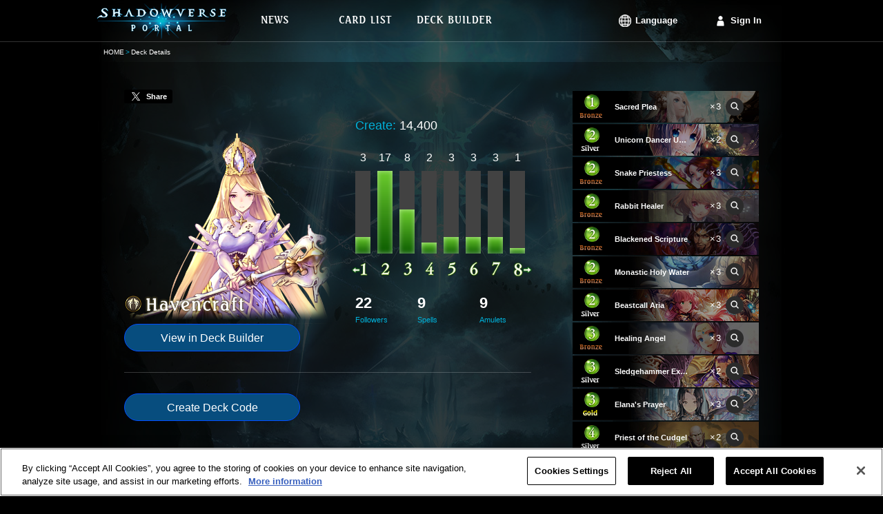

--- FILE ---
content_type: application/javascript
request_url: https://shadowverse-portal.com/public/assets/js/common/index.js?202601200056
body_size: 20053
content:
!function(e){function a(i){if(l[i])return l[i].exports;var r=l[i]={i:i,l:!1,exports:{}};return e[i].call(r.exports,r,r.exports,a),r.l=!0,r.exports}var l={};a.m=e,a.c=l,a.d=function(e,l,i){a.o(e,l)||Object.defineProperty(e,l,{configurable:!1,enumerable:!0,get:i})},a.n=function(e){var l=e&&e.__esModule?function(){return e.default}:function(){return e};return a.d(l,"a",l),l},a.o=function(e,a){return Object.prototype.hasOwnProperty.call(e,a)},a.p="",a(a.s=174)}({0:function(e,a,l){(function(i){function r(){return!("undefined"==typeof window||!window.process||"renderer"!==window.process.type)||("undefined"==typeof navigator||!navigator.userAgent||!navigator.userAgent.toLowerCase().match(/(edge|trident)\/(\d+)/))&&("undefined"!=typeof document&&document.documentElement&&document.documentElement.style&&document.documentElement.style.WebkitAppearance||"undefined"!=typeof window&&window.console&&(window.console.firebug||window.console.exception&&window.console.table)||"undefined"!=typeof navigator&&navigator.userAgent&&navigator.userAgent.toLowerCase().match(/firefox\/(\d+)/)&&parseInt(RegExp.$1,10)>=31||"undefined"!=typeof navigator&&navigator.userAgent&&navigator.userAgent.toLowerCase().match(/applewebkit\/(\d+)/))}function n(e){var l=this.useColors;if(e[0]=(l?"%c":"")+this.namespace+(l?" %c":" ")+e[0]+(l?"%c ":" ")+"+"+a.humanize(this.diff),l){var i="color: "+this.color;e.splice(1,0,i,"color: inherit");var r=0,n=0;e[0].replace(/%[a-zA-Z%]/g,function(e){"%%"!==e&&(r++,"%c"===e&&(n=r))}),e.splice(n,0,i)}}function t(){return"object"==typeof console&&console.log&&Function.prototype.apply.call(console.log,console,arguments)}function o(e){try{null==e?a.storage.removeItem("debug"):a.storage.debug=e}catch(e){}}function d(){var e;try{e=a.storage.debug}catch(e){}return!e&&void 0!==i&&"env"in i&&(e=i.env.DEBUG),e}a=e.exports=l(6),a.log=t,a.formatArgs=n,a.save=o,a.load=d,a.useColors=r,a.storage="undefined"!=typeof chrome&&void 0!==chrome.storage?chrome.storage.local:function(){try{return window.localStorage}catch(e){}}(),a.colors=["#0000CC","#0000FF","#0033CC","#0033FF","#0066CC","#0066FF","#0099CC","#0099FF","#00CC00","#00CC33","#00CC66","#00CC99","#00CCCC","#00CCFF","#3300CC","#3300FF","#3333CC","#3333FF","#3366CC","#3366FF","#3399CC","#3399FF","#33CC00","#33CC33","#33CC66","#33CC99","#33CCCC","#33CCFF","#6600CC","#6600FF","#6633CC","#6633FF","#66CC00","#66CC33","#9900CC","#9900FF","#9933CC","#9933FF","#99CC00","#99CC33","#CC0000","#CC0033","#CC0066","#CC0099","#CC00CC","#CC00FF","#CC3300","#CC3333","#CC3366","#CC3399","#CC33CC","#CC33FF","#CC6600","#CC6633","#CC9900","#CC9933","#CCCC00","#CCCC33","#FF0000","#FF0033","#FF0066","#FF0099","#FF00CC","#FF00FF","#FF3300","#FF3333","#FF3366","#FF3399","#FF33CC","#FF33FF","#FF6600","#FF6633","#FF9900","#FF9933","#FFCC00","#FFCC33"],a.formatters.j=function(e){try{return JSON.stringify(e)}catch(e){return"[UnexpectedJSONParseError]: "+e.message}},a.enable(d())}).call(a,l(5))},1:function(e,a,l){"use strict";var i=(l(0)("core:*"),l(8)),r=l(12),n={constants:i,language:r};e.exports=n},12:function(e,a,l){"use strict";var i=(l(8),l(13)),r={ja:{errors:{unknownError:"An unexpected error occurred.",networkConnection:"An unexpected error occurred."},deckbuilder:{trait:"TYPE",filterLabelAll:"ALL",saveDeckBeforeUnload:"編集中のデッキがあります。\n編集内容は破棄されますが、このページから移動しますか？",classFilterLabel:"クラス",keywordFilterLabel:"検索",typeFilterLabel:"種類",costFilterLabel:"コスト",rarityFilterLabel:"レアリティ",keywordPlaceholder:"入力する",saveDeckLabel:"デッキを保存する",selectCard:"カード選択",deckInfo:"デッキ情報",deckNameLabel:"デッキ名",deckNameLimit:"(24文字)",deckNamePlaceholder:"入力する",deckFormat:{1:"アンリミテッド",3:"タイムスリップ\nローテーション",6:"クロスオーバー"},format:"フォーマット",publishLabel:"公開",publishYes:"する",publishNo:"しない",deckDescriptionLabel:"説明文",deckDescriptionPlaceholder:"入力する",resultNotFound:"検索条件にヒットしませんでした。",unlimited:"--",saveOnlyDeck:"デッキ保存のみ行えます。",errors:{deckFormat:"ローテーションで使用できないカードが含まれています。使用できないカードをデッキから抜いてください。",cardCount:"デッキ枚数が不正です。<br>40枚に修正して下さい。",cardCount2Pick:"デッキ枚数が不正です。<br>30枚に修正して下さい。",ngWord:"デッキ名に表示できない文言があります。<br>デッキ名を修正して下さい。",deckName:"デッキ名が未入力ですが、よろしいでしょうか？<br>（クラス名が設定されます）",titleLength:"デッキ名が長すぎます。<br>24文字以内に修正して下さい。 ",unusableCard:"このカードは使用できません",limitedCard:"枚数制限を超えています。",cardCountCOMain:"デッキ枚数が不正です。<br>メインクラスの枚数を24枚以上になるように修正して下さい。",cardCountCOSub:"デッキ枚数が不正です。<br>サブクラスの枚数を9枚以上になるように修正して下さい。",notCrossoverCode:"異なるフォーマットのデッキコードです。<br>クロスオーバーのデッキコードを入力して下さい",select2Classes:"使用するクラスを2つ選んで下さい。",invalidDeckcode:"デッキコードが無効、もしくは誤りがあります。再入力して下さい"}},popup:{ok:"OK",cancel:"キャンセル",save:"保存",delete:"削除",login:"ログイン",logout:"ログアウト"},class:{0:"ニュートラル",1:"エルフ",2:"ロイヤル",3:"ウィッチ",4:"ドラゴン",5:"ネクロマンサー",6:"ヴァンパイア",7:"ビショップ"},cardType:{1:"フォロワー",2:"スペル",3:"アミュレット"},rarity:{1:"ブロンズ",2:"シルバー",3:"ゴールド",4:"レジェンド"},cardSet:{label:"カードパック",set:i.ja},kanaMap:{"ｶﾞ":"ガ","ｷﾞ":"ギ","ｸﾞ":"グ","ｹﾞ":"ゲ","ｺﾞ":"ゴ","ｻﾞ":"ザ","ｼﾞ":"ジ","ｽﾞ":"ズ","ｾﾞ":"ゼ","ｿﾞ":"ゾ","ﾀﾞ":"ダ","ﾁﾞ":"ヂ","ﾂﾞ":"ヅ","ﾃﾞ":"デ","ﾄﾞ":"ド","ﾊﾞ":"バ","ﾋﾞ":"ビ","ﾌﾞ":"ブ","ﾍﾞ":"ベ","ﾎﾞ":"ボ","ﾊﾟ":"パ","ﾋﾟ":"ピ","ﾌﾟ":"プ","ﾍﾟ":"ペ","ﾎﾟ":"ポ","ｳﾞ":"ヴ","ｱ":"ア","ｲ":"イ","ｳ":"ウ","ｴ":"エ","ｵ":"オ","ｶ":"カ","ｷ":"キ","ｸ":"ク","ｹ":"ケ","ｺ":"コ","ｻ":"サ","ｼ":"シ","ｽ":"ス","ｾ":"セ","ｿ":"ソ","ﾀ":"タ","ﾁ":"チ","ﾂ":"ツ","ﾃ":"テ","ﾄ":"ト","ﾅ":"ナ","ﾆ":"ニ","ﾇ":"ヌ","ﾈ":"ネ","ﾉ":"ノ","ﾊ":"ハ","ﾋ":"ヒ","ﾌ":"フ","ﾍ":"ヘ","ﾎ":"ホ","ﾏ":"マ","ﾐ":"ミ","ﾑ":"ム","ﾒ":"メ","ﾓ":"モ","ﾔ":"ヤ","ﾕ":"ユ","ﾖ":"ヨ","ﾗ":"ラ","ﾘ":"リ","ﾙ":"ル","ﾚ":"レ","ﾛ":"ロ","ﾜ":"ワ","ｦ":"ヲ","ﾝ":"ン","ｧ":"ァ","ｨ":"ィ","ｩ":"ゥ","ｪ":"ェ","ｫ":"ォ","ｯ":"ッ","ｬ":"ャ","ｭ":"ュ","ｮ":"ョ","｡":"。","､":"、","ｰ":"ー","｢":"「","｣":"」","･":"・"}},en:{errors:{unknownError:"An unexpected error occurred.",networkConnection:"An unexpected error occurred."},deckbuilder:{trait:"Trait",filterLabelAll:"Any",saveDeckBeforeUnload:"Are you sure to want to permanently discard your changes?",classFilterLabel:"Class",keywordFilterLabel:"Search",typeFilterLabel:"Type",costFilterLabel:"Cost",rarityFilterLabel:"Rarity",keywordPlaceholder:"Enter Card Name, Ability, etc.",saveDeckLabel:"Save Changes",selectCard:"Build",deckInfo:"Details",deckNameLabel:"Deck Name",deckNameLimit:"(up to 24 characters)",deckNamePlaceholder:"Enter a Deck Name",deckFormat:{1:"Unlimited",3:"Throwback\nRotation",6:"Cross Craft"},format:"Format",publishLabel:"Share",publishYes:"Yes",publishNo:"No",deckDescriptionLabel:"Description",deckDescriptionPlaceholder:"Type it",resultNotFound:"No results were found.",unlimited:"--",saveOnlyDeck:"This deck will only be saved.",errors:{deckFormat:"This deck contains cards that cannot be used in Rotation. Please remove them to continue.",cardCount:"Invalid number of cards.<br>Please select 40 cards.",cardCount2Pick:"Invalid number of cards.<br>Please select 30 cards.",ngWord:"This deck name contains NG words.<br>Please correct it.",deckName:"You did not input its deck name.<br>Are you sure to set it as its class name?",titleLength:"This deck name is too long.<br>Please enter a name less than 24 characters.",unusableCard:"This card cannot be used.",limitedCard:"This card exceeds the restricted card limit.",cardCountCOMain:"Invalid number of cards.<br>Please select at least 24 cards for your main class.",cardCountCOSub:"Invalid number of cards.<br>Please select at least 9 cards for your secondary class.",notCrossoverCode:"Invalid deck code for this format.<br>Please enter a Cross Craft deck code.",select2Classes:"Select 2 classes.",invalidDeckcode:"This deck code is incorrect or no longer valid. Please try again."}},popup:{ok:"OK",cancel:"Cancel",save:"Save Changes",delete:"Delete",login:"Sign In",logout:"Sign Out"},class:{0:"Neutral",1:"Forestcraft",2:"Swordcraft",3:"Runecraft",4:"Dragoncraft",5:"Shadowcraft",6:"Bloodcraft",7:"Havencraft"},cardType:{1:"Followers",2:"Spells",3:"Amulets"},rarity:{1:"Bronze",2:"Silver",3:"Gold",4:"Legendary"},cardSet:{label:"Card Pack",set:i.en}},ko:{errors:{unknownError:"An unexpected error occurred.",networkConnection:"An unexpected error occurred."},deckbuilder:{trait:"TYPE",filterLabelAll:"ALL",classFilterLabel:"클래스",keywordFilterLabel:"검색",typeFilterLabel:"종류",costFilterLabel:"비용",rarityFilterLabel:"레어도",keywordPlaceholder:"입력하기",saveDeckLabel:"덱 저장하기",deckNameLabel:"덱 이름",deckNameLimit:"(24자)",deckNamePlaceholder:"입력하기",deckDescriptionPlaceholder:"입력하기",deckFormat:{1:"언리미티드",3:"타임슬립\n로테이션",6:"크로스오버"},format:"형식",resultNotFound:"해당 조건에 맞는 검색결과가 없습니다.",unlimited:"--",saveOnlyDeck:"덱 저장만 가능합니다.",errors:{deckFormat:"로테이션에서 사용할 수 없는 카드가 포함되어 있습니다. 해당 카드를 덱에서 제외해 주십시오.",cardCount:"덱 카드 수가 올바르지 않습니다.<br>40장으로 수정해 주시기 바랍니다.",cardCount2Pick:"덱 카드 수가 올바르지 않습니다.<br>30장으로 수정해 주시기 바랍니다.",ngWord:"덱 이름으로 사용할 수 없는 문자가 포함되어 있습니다.<br>덱 이름을 수정해주십시오.",deckName:"덱 이름이 입력되지 않았습니다. 이대로 저장하시겠습니까?<br>(미입력 시 클래스명으로 설정됩니다.)",titleLength:"덱 이름이 너무 깁니다. 24자 이내로 수정해 주십시오.",unusableCard:"이 카드는 사용할 수 없습니다.",limitedCard:"편성 수 제한 초과",cardCountCOMain:"덱 카드 수가 올바르지 않습니다.<br>메인 클래스를 24장 이상으로<br>수정해 주시기 바랍니다.",cardCountCOSub:"덱 카드 수가 올바르지 않습니다.<br>서브 클래스를 9장 이상으로<br>수정해 주시기 바랍니다.",notCrossoverCode:"다른 형식의 덱 코드입니다.<br>크로스오버 형식의 덱 코드를 입력해 주세요.",select2Classes:"사용할 클래스를 2개 선택해 주세요.",invalidDeckcode:"덱 코드가 무효하거나, 잘못 입력되었습니다. 다시 입력해 주시기 바랍니다."}},popup:{ok:"OK",cancel:"취소",save:"저장",delete:"삭제",login:"로그인",logout:"로그아웃"},class:{0:"중립",1:"엘프",2:"로얄",3:"위치",4:"드래곤",5:"네크로맨서",6:"뱀파이어",7:"비숍"},cardType:{1:"추종자",2:"주문",3:"마법진"},rarity:{1:"브론즈 레어",2:"실버 레어",3:"골드 레어",4:"레전드"},cardSet:{label:"카드팩",set:i.ko}},"zh-tw":{errors:{unknownError:"An unexpected error occurred.",networkConnection:"An unexpected error occurred."},deckbuilder:{trait:"類型",filterLabelAll:"ALL",classFilterLabel:"職業",keywordFilterLabel:"搜尋",typeFilterLabel:"種類",costFilterLabel:"消費",rarityFilterLabel:"稀有度",keywordPlaceholder:"輸入",saveDeckLabel:"保存牌組",deckNameLabel:"牌組名稱",deckNameLimit:"（最多24字）",deckNamePlaceholder:"輸入",deckDescriptionPlaceholder:"輸入",deckFormat:{1:"無限制",3:"溯時指定系列",6:"雙職業混合"},format:"形式",resultNotFound:"沒有符合條件的卡片",unlimited:"--",saveOnlyDeck:"僅保存牌組。",errors:{deckFormat:"牌組中包含無法於指定系列使用的卡片。請將無法使用的卡片從牌組中移除。",cardCount:"牌組中的卡片張數有誤。<br>請將卡片數量修改為40張。",cardCount2Pick:"牌組中的卡片張數有誤。<br>請將卡片數量修改為30張。",ngWord:"牌組名稱中包含無法顯示的詞彙。<br>請修改牌組名稱。",deckName:"您尚未輸入牌組名稱，<br>確定要繼續嗎？<br>（牌組名稱將設定為職業名）",titleLength:"牌組名稱過長。請修改為24字以內。",unusableCard:"這張卡片無法使用",limitedCard:"超過使用張數限制。",cardCountCOMain:"牌組中的卡片張數有誤。<br>請將主職業的卡片數量修改為24張以上。",cardCountCOSub:"牌組中的卡片張數有誤。<br>請將副職業的卡片數量修改為9張以上。",notCrossoverCode:"此為不同形式的牌組代碼。<br>請輸入雙職業混合的牌組代碼。",select2Classes:"請選擇欲使用的兩種職業。",invalidDeckcode:"您輸入的是無效的牌組代碼，或是內容有誤。請再次輸入。"}},popup:{ok:"OK",cancel:"取消",save:"保存",delete:"刪除",login:"登入",logout:"登出"},class:{0:"中立",1:"精靈",2:"皇家護衛",3:"巫師",4:"龍族",5:"死靈法師",6:"吸血鬼",7:"主教"},cardType:{1:"從者卡",2:"法術卡",3:"護符卡"},rarity:{1:"青銅",2:"白銀",3:"黃金",4:"傳說卡"},cardSet:{label:"卡包",set:i.zhTw}},fr:{errors:{unknownError:"An unexpected error occurred.",networkConnection:"An unexpected error occurred."},deckbuilder:{trait:"Spécialisation",filterLabelAll:"Tous",classFilterLabel:"Appartenance",keywordFilterLabel:"Rechercher",typeFilterLabel:"Type",costFilterLabel:"Coût PP",rarityFilterLabel:"Rareté",keywordPlaceholder:"Entrer",saveDeckLabel:"Sauvegarder",deckNameLabel:"Nom du deck",deckNameLimit:"(jusqu'à 24 caractères)",deckNamePlaceholder:"Entrer",deckDescriptionPlaceholder:"Entrer",deckFormat:{1:"Illimité",3:"Rétro Alterné",6:"Appartenances multiples"},format:"Format",resultNotFound:"La recherche n'a donné aucun résultat.",unlimited:"--",saveOnlyDeck:"Ce deck sera uniquement sauvegardé.",errors:{deckFormat:"Ce deck contenant des cartes inutilisables en Alterné. Veuillez les en supprimer.",cardCount:"Le nombre de cartes que contient ce deck est incorrect. Assurez-vous d'y inclure exactement 40 cartes.",cardCount2Pick:"Le nombre de cartes que contient ce deck est incorrect. Assurez-vous d'y inclure exactement 30 cartes.",ngWord:"Ce nom de deck contient des caractères inutilisables. Veuillez le modifier.",deckName:"Ce nom de deck ne contient aucun caractère et le nom de l'appartenance utilisée lui sera automatiquement attribué.",titleLength:"Ce nom de deck est trop long. Veuillez le réduire à 24 caractères.",unusableCard:"Cette carte ne peut pas être utilisée.",limitedCard:"Le nombre de copies dépasse la limite.",cardCountCOMain:"Le nombre de cartes que contient ce deck est incorrect. L'appartenance principale doit contenir au moins 24 cartes.",cardCountCOSub:"Le nombre de cartes que contient ce deck est incorrect. L'appartenance secondaire doit contenir au moins 9 cartes.",notCrossoverCode:"Le code deck saisi est pour un format différent. Veuillez entrer un code deck Appartenances multiples.",select2Classes:"Sélectionnez 2 appartenances.",invalidDeckcode:"Ce code deck est incorrect ou n'est plus valide."}},popup:{ok:"OK",cancel:"Annuler",save:"Sauvegarder",delete:"Supprimer",login:"S'identifier",logout:"Se déconnecter"},class:{0:"Neutres",1:"Sylvestres",2:"Royaux",3:"Ésotériques",4:"Draconiques",5:"Nécromanciers",6:"Vampiriques",7:"Ecclésiastiques"},cardType:{1:"Combattants",2:"Sorts",3:"Amulettes"},rarity:{1:"Bronze",2:"Argent",3:"Or",4:"Légendaire"},cardSet:{label:"Card pack",set:i.fr}},it:{errors:{unknownError:"An unexpected error occurred.",networkConnection:"An unexpected error occurred."},deckbuilder:{trait:"Tipo",filterLabelAll:"Tutto",classFilterLabel:"Classe",keywordFilterLabel:"Ricerca",typeFilterLabel:"Tipo",costFilterLabel:"Costo",rarityFilterLabel:"Rarità",keywordPlaceholder:"Inserisci",saveDeckLabel:"Salva il Deck",deckNameLabel:"Nome Deck",deckNameLimit:"(fino a 24 caratteri)",deckNamePlaceholder:"Inserisci",deckDescriptionPlaceholder:"Inserisci",deckFormat:{1:"Illimitato",3:"Retro\navanzato",6:"Multiplo"},format:"Formato",resultNotFound:"Non è stato trovato alcun risultato.",unlimited:"--",saveOnlyDeck:"Questo deck sarà solo salvato.",errors:{deckFormat:"Sono presenti alcune carte che non possono essere utilizzate in Avanzato. Rimuovi dal deck la carta inutilizzabile.",cardCount:"Il deck non contiene un numero corretto di carte. Verifica che siano presenti 40 carte.",cardCount2Pick:"Il deck non contiene un numero corretto di carte. Verifica che siano presenti 30 carte.",ngWord:"Il nome del deck contiene parole inutilizzabili. Inserisci un altro nome.",deckName:"Non hai inserito alcun nome per il deck. Se il nome non viene inserito, ne verrà automaticamente assegnato uno identico a quello della classe utilizzata.",titleLength:"Il nome del deck è troppo lungo. Inserisci un nome che abbia 24 caratteri o meno.",unusableCard:"Questa carta non può essere utilizzata.",limitedCard:"Numero di copie consentite superato.",cardCountCOMain:"Il deck non contiene un numero corretto di carte. Verifica che ci siano almeno 24 carte della classe principale.",cardCountCOSub:"Il deck non contiene un numero corretto di carte. Verifica che ci siano almeno 9 carte della classe secondaria.",notCrossoverCode:"Il Codice del Deck appartiene a un formato diverso. Inserisci un Codice del Deck compatibile con il Formato Multiplo.",select2Classes:"Seleziona due classi.",invalidDeckcode:"Questo codice del deck è incorretto oppure non più valido. Riprova ancora."}},popup:{ok:"OK",cancel:"Indietro",save:"Salva",delete:"Elimina",login:"Accedi",logout:"Esci"},class:{0:"Neutrale",1:"Silvani",2:"Legioni Reali",3:"Esoterici",4:"Draconici",5:"Necromanti",6:"Sanguinari",7:"Chierici"},cardType:{1:"Difensori",2:"Magie",3:"Amuleti"},rarity:{1:"Bronzo",2:"Argento",3:"Dorata",4:"Leggendaria"},cardSet:{label:"Card Pack",set:i.it}},de:{errors:{unknownError:"An unexpected error occurred.",networkConnection:"An unexpected error occurred."},deckbuilder:{trait:"Typ",filterLabelAll:"Alle",classFilterLabel:"Zugehörigkeit",keywordFilterLabel:"Suche",typeFilterLabel:"Art",costFilterLabel:"Kosten",rarityFilterLabel:"Seltenheit",keywordPlaceholder:"Texteingabe",saveDeckLabel:"Änderungen speichern",deckNameLabel:"Deckname",deckNameLimit:"(max. 24 Zeichen)",deckNamePlaceholder:"Texteingabe",deckDescriptionPlaceholder:"Texteingabe",deckFormat:{1:"Unbegrenzt",3:"Retro-Quintupel",6:"Multiklasse"},format:"Format",resultNotFound:"Kein Treffer.",unlimited:"--",saveOnlyDeck:"Dieses Deck wird lediglich gespeichert.",errors:{deckFormat:"Beinhaltet Karten, die in Quintupel nicht zur Verfügung stehen. Bitte entferne die entsprechenden Karten aus Deinem Deck.",cardCount:"Ungültige Anzahl Karten.<br>Das Deck muss genau 40 Karten enthalten.",cardCount2Pick:"Ungültige Anzahl Karten.<br>Das Deck muss genau 30 Karten enthalten.",ngWord:"Unzulässiger Deckname. Bitte bearbeite Deine Eingabe und versuche es erneut.",deckName:"Kein Deckname eingegeben. Dein Deck wird automatisch nach seiner Zugehörigkeit benannt.",titleLength:"Deckname zu lang. Decknamen dürfen nicht länger als 24 Zeichen sein.",unusableCard:"Steht nicht zur Verfügung",limitedCard:"Stückzahlbegrenzung überschritten.",cardCountCOMain:"Ungültige Anzahl Karten.<br>Die Hauptklasse muss mindestens 24 Karten enthalten.",cardCountCOSub:"Ungültige Anzahl Karten.<br>Die Nebenklasse muss mindestens 9 Karten enthalten.",notCrossoverCode:"Der eingegebene Deckcode ist für ein anderes Format. Bitte gib einen Multiklassen-Deckcode ein.",select2Classes:"Wähle 2 Klassen aus.",invalidDeckcode:"Der eingegebene Deckcode ist fehlerhaft oder bereits abgelaufen. Bitte versuche es erneut."}},popup:{ok:"OK",cancel:"Abbrechen",save:"Änderungen speichern",delete:"Löschen",login:"Anmelden",logout:"Abmelden"},class:{0:"Neutral",1:"Waldgeister",2:"Königsarmee",3:"Magi",4:"Drachenblut",5:"Nekromanten",6:"Sanguine",7:"Klerisei"},cardType:{1:"Vasallen",2:"Zaubersprüche",3:"Amulette"},rarity:{1:"Bronze",2:"Silber",3:"Gold",4:"Legendär"},cardSet:{label:"Kartenpack",set:i.de}},es:{errors:{unknownError:"An unexpected error occurred.",networkConnection:"An unexpected error occurred."},deckbuilder:{trait:"Tipo",filterLabelAll:"Todo",classFilterLabel:"Clase",keywordFilterLabel:"Buscar",typeFilterLabel:"Tipo",costFilterLabel:"Costo",rarityFilterLabel:"Rareza",keywordPlaceholder:"Ingresar",saveDeckLabel:"Guardar Cambios",deckNameLabel:"Nombre de Mazo",deckNameLimit:"(máx. 24 caracteres)",deckNamePlaceholder:"Ingresar",deckDescriptionPlaceholder:"Ingresar",deckFormat:{1:"Ilimitado",3:"Rotación Retro",6:"Multiclase"},format:"Formato",resultNotFound:"No se han encontrado resultados para la búsqueda.",unlimited:"--",saveOnlyDeck:"Este mazo solo será guardado.",errors:{deckFormat:"El mazo contiene cartas que no pueden ser usadas en modo Rotación. Elimina estas cartas y vuelve a intentarlo.",cardCount:"El número de cartas que contiene este mazo es incorrecto. Asegúrate de seleccionar exactamente 40 cartas.",cardCount2Pick:"El número de cartas que contiene este mazo es incorrecto. Asegúrate de seleccionar exactamente 30 cartas.",ngWord:"El nombre del mazo incluye palabras no válidas. ingresa otro nombre.",deckName:"Aún no has ingresado un nombre de mazo..",titleLength:"El nombre de mazo excede el límite de caracteres. Ingresa un nombre de 24 caracteres o menos.",unusableCard:"Esta carta no puede ser utilizada.",limitedCard:"Has excedido el límite de copias por mazo.",cardCountCOMain:"El número de cartas que contiene este mazo es incorrecto. Asegúrate de seleccionar 24 o más cartas de la clase principal.",cardCountCOSub:"El número de cartas que contiene este mazo es incorrecto. Asegúrate de seleccionar 9 o más cartas de la clase secundaria.",notCrossoverCode:"El código de mazo pertenece a un formato diferente. Introduce un código de mazo Multiclase.",select2Classes:"Selecciona 2 clases",invalidDeckcode:"El código de mazo no es válido o ha expirado. Comprueba el código y vuelve a intentarlo."}},popup:{ok:"OK",cancel:"Cancelar",save:"Guardar Cambios",delete:"Eliminar",login:"Iniciar Sesión",logout:"Cerrar Sesión"},class:{0:"Neutral",1:"Forestal",2:"Imperial",3:"Rúnico",4:"Dracónico",5:"Nigromante",6:"Vampírico",7:"Clerical"},cardType:{1:"Combatientes",2:"Hechizos",3:"Amuletos"},rarity:{1:"Bronce",2:"Plata",3:"Oro",4:"Legendaria"},cardSet:{label:"Pack de Cartas",set:i.es}}};e.exports=Object.freeze(r)},13:function(e,a,l){"use strict";function i(e){return e&&e.__esModule?e:{default:e}}var r=l(14),n=i(r),t=l(15),o=i(t),d=l(16),s=i(d),c=l(17),b=i(c),u=l(18),m=i(u),k=l(19),p=i(k),C=l(20),h=i(C),g=l(21),f=i(g);e.exports={ja:n.default,en:o.default,ko:s.default,zhTw:b.default,fr:m.default,it:p.default,de:h.default,es:f.default}},14:function(e,a,l){"use strict";var i=[{id:"90000",label:"トークンカード"},{id:"10000",label:"ベーシックカード"},{id:"10001",label:"クラシックカードパック (1弾)"},{id:"10002",label:"ダークネス・エボルヴ (2弾)"},{id:"10003",label:"バハムート降臨 (3弾)"},{id:"10004",label:"神々の騒嵐 (4弾)"},{id:"10005",label:"ワンダーランド・ドリームズ (5弾)"},{id:"10006",label:"星神の伝説 (6弾)"},{id:"10007",label:"時空転生 (7弾)"},{id:"10008",label:"起源の光、終焉の闇 (8弾)"},{id:"10009",label:"蒼空の騎士 (9弾)"},{id:"10010",label:"十禍絶傑 (10弾)"},{id:"10011",label:"次元歪曲 (11弾)"},{id:"10012",label:"鋼鉄の反逆者 (12弾)"},{id:"10013",label:"リバース・オブ・グローリー (13弾)"},{id:"10014",label:"森羅咆哮 (14弾)"},{id:"10015",label:"アルティメットコロシアム (15弾)"},{id:"10016",label:"ナテラ崩壊 (16弾)"},{id:"10017",label:"運命の神々 (17弾)"},{id:"10018",label:"レヴィールの旋風 (18弾)"},{id:"10019",label:"十天覚醒 (19弾)"},{id:"10020",label:"暗黒のウェルサ (20弾)"},{id:"10021",label:"リナセント・クロニクル (21弾)"},{id:"10022",label:"災禍を超えし者 (22弾)"},{id:"10023",label:"十禍闘争 (23弾)"},{id:"10024",label:"天象の楽土 (24弾)"},{id:"10025",label:"極天竜鳴 (25弾)"},{id:"10026",label:"天示す竜剣 (26弾)"},{id:"10027",label:"八獄魔境アズヴォルト (27弾)"},{id:"10028",label:"遥かなる学園 (28弾)"},{id:"10029",label:"ミスタルシアの英雄 (29弾)"},{id:"10030",label:"オーダーシフト (30弾)"},{id:"10031",label:"リサージェント・レジェンズ (31弾)"},{id:"10032",label:"ヒーローズ・オブ・シャドウバース (32弾)"},{id:"20001",label:"初音ミクコラボ"},{id:"20002",label:"SPY×FAMILYコラボ"},{id:"30019",label:"購入特典付き！十天覚醒カードパックセット"},{id:"30020",label:"購入特典付き！暗黒のウェルサカードパックセット"},{id:"30021",label:"購入特典付き！リナセント・クロニクルカードパックセット"},{id:"30022",label:"購入特典付き！災禍を超えし者カードパックセット"},{id:"30023",label:"購入特典付き！十禍闘争カードパックセット"},{id:"30024",label:"購入特典付き！天象の楽土カードパックセット"},{id:"30025",label:"購入特典付き！極天竜鳴カードパックセット"},{id:"30026",label:"購入特典付き！天示す竜剣カードパックセット"},{id:"30027",label:"購入特典付き！八獄魔境アズヴォルトカードパックセット"},{id:"30028",label:"購入特典付き！遥かなる学園カードパックセット"},{id:"30029",label:"購入特典付き！ミスタルシアの英雄カードパックセット"},{id:"30030",label:"購入特典付き！オーダーシフトカードパックセット"},{id:"30031",label:"購入特典付き！リサージェント・レジェンズカードパックセット"},{id:"30032",label:"購入特典付き！ヒーローズ・オブ・シャドウバースカードパックセット"},{id:"70001",label:"構築済みデッキ 第1弾"},{id:"70002",label:"構築済みデッキ 第2弾"},{id:"70003",label:"アニゲラコラボ"},{id:"70004",label:"劇場版Fate[HF]コラボ"},{id:"70005",label:"構築済みデッキ 第4弾"},{id:"70006",label:"構築済みデッキ 第5弾"},{id:"70008",label:"プリンセスコネクト！Re:Diveコラボ"},{id:"70009",label:"ワンパンマンコラボ"},{id:"70010",label:"Re:ゼロから始める異世界生活コラボ"},{id:"70011",label:"構築済みデッキ 第6弾"},{id:"70012",label:"ラブライブ！スクールアイドルフェスティバルコラボ"},{id:"70013",label:"涼宮ハルヒの憂鬱コラボ"},{id:"70014",label:"構築済みデッキ 第7弾"},{id:"70016",label:"NieR:Automataコラボ"},{id:"70017",label:"コードギアス 反逆のルルーシュコラボ"},{id:"70018",label:"シャドウバース チャンピオンズバトルコラボ"},{id:"70019",label:"シャドウバース チャンピオンズバトルセット"},{id:"70020",label:"グランブルーファンタジーコラボ"},{id:"70021",label:"バトルパス"},{id:"70022",label:"かぐや様は告らせたい？コラボ"},{id:"70023",label:"アイドルマスター シンデレラガールズコラボ"},{id:"70024",label:"SHAMAN KINGコラボ"},{id:"70025",label:"ウマ娘 プリティーダービーコラボ"},{id:"70026",label:"ちいかわコラボ"},{id:"70027",label:"シャドウバースＦコラボ"},{id:"70028",label:"初音ミクコラボ"},{id:"70029",label:"サンリオキャラクターズコラボ"},{id:"70030",label:"SPY×FAMILYコラボ"},{id:"90001",label:"レジェンドカードパック"},{id:"90002",label:"レジェンド確定！リサージェント・レジェンズカードパックセット"},{id:"91003",label:"スキン確定"},{id:"91008",label:"6周年記念カードパック"},{id:"92001",label:"4周年記念カードパック"},{id:"GachaCampaign_Free10Packs",label:"毎日10パック無料キャンペーン"},{id:"93025",label:"ローテーションセレクトパック"},{id:"93026",label:"ローテーションセレクトパック"},{id:"93027",label:"ローテーションセレクトパック"},{id:"93028",label:"ローテーションセレクトパック"},{id:"93029",label:"ローテーションセレクトパック"},{id:"93030",label:"ローテーションセレクトパック"},{id:"93031",label:"ローテーションセレクトパック"},{id:"93032",label:"ローテーションセレクトパック"},{id:"94001",label:"晴れ着スキン付きカード封入！八獄魔境アズヴォルトカードパック"},{id:"94002",label:"初音ミクコラボスキン付きカード封入！遥かなる学園カードパック"},{id:"95001",label:"7周年記念カードパック"},{id:"94003",label:"SPY×FAMILYコラボスキン付きカード封入！オーダーシフトカードパック"},{id:"94004",label:"晴れ着スキン付きカード封入！リサージェント・レジェンズカードパック"}];e.exports=i},15:function(e,a,l){"use strict";var i=[{id:"90000",label:"Token"},{id:"10000",label:"Basic"},{id:"10001",label:"Classic (1st)"},{id:"10002",label:"Darkness Evolved (2nd)"},{id:"10003",label:"Rise of Bahamut (3rd)"},{id:"10004",label:"Tempest of the Gods (4th)"},{id:"10005",label:"Wonderland Dreams (5th)"},{id:"10006",label:"Starforged Legends (6th)"},{id:"10007",label:"Chronogenesis (7th)"},{id:"10008",label:"Dawnbreak, Nightedge (8th)"},{id:"10009",label:"Brigade of the Sky (9th)"},{id:"10010",label:"Omen of the Ten (10th)"},{id:"10011",label:"Altersphere (11th)"},{id:"10012",label:"Steel Rebellion (12th)"},{id:"10013",label:"Rebirth of Glory (13th)"},{id:"10014",label:"Verdant Conflict (14th)"},{id:"10015",label:"Ultimate Colosseum (15th)"},{id:"10016",label:"World Uprooted (16th)"},{id:"10017",label:"Fortune's Hand (17th)"},{id:"10018",label:"Storm Over Rivayle (18th)"},{id:"10019",label:"Eternal Awakening (19th)"},{id:"10020",label:"Darkness Over Vellsar (20th)"},{id:"10021",label:"Renascent Chronicles (21st)"},{id:"10022",label:"Dawn of Calamity (22nd)"},{id:"10023",label:"Omen of Storms (23rd)"},{id:"10024",label:"Edge of Paradise (24th)"},{id:"10025",label:"Roar of the Godwyrm (25th)"},{id:"10026",label:"Celestial Dragonblade (26th)"},{id:"10027",label:"Eightfold Abyss: Azvaldt (27th)"},{id:"10028",label:"Academy of Ages (28th)"},{id:"10029",label:"Heroes of Rivenbrandt (29th)"},{id:"10030",label:"Order Shift (30th)"},{id:"10031",label:"Resurgent Legends (31st)"},{id:"10032",label:"Heroes of Shadowverse (32nd)"},{id:"20001",label:"Hatsune Miku Tie-In"},{id:"20002",label:"SPY x FAMILY Tie-In"},{id:"30019",label:"Purchase Bonus Included! Eternal Awakening Bundle"},{id:"30020",label:"Purchase Bonus Included! Darkness Over Vellsar Bundle"},{id:"30021",label:"Purchase Bonus Included! Renascent Chronicles Bundle"},{id:"30022",label:"Purchase Bonus Included! Dawn of Calamity Bundle"},{id:"30023",label:"Purchase Bonus Included! Omen of Storms Bundle"},{id:"30024",label:"Purchase Bonus Included! Edge of Paradise Bundle"},{id:"30025",label:"Purchase Bonus Included! Roar of the Godwyrm Bundle"},{id:"30026",label:"Purchase Bonus Included! Celestial Dragonblade Bundle"},{id:"30027",label:"Purchase Bonus Included! Eightfold Abyss: Azvaldt Bundle"},{id:"30028",label:"Purchase Bonus Included! Academy of Ages Bundle"},{id:"30029",label:"Purchase Bonus Included! Heroes of Rivenbrandt Bundle"},{id:"30030",label:"Purchase Bonus Included! Order Shift Bundle"},{id:"30031",label:"Purchase Bonus Included! Resurgent Legends Bundle"},{id:"30032",label:"Purchase Bonus Included! Heroes of Shadowverse Bundle"},{id:"70001",label:"Prebuilt Decks Set 1"},{id:"70002",label:"Prebuilt Decks Set 2"},{id:"70003",label:"Anigera Didoooon Tie-In"},{id:"70004",label:"Fate/stay night [Heaven's Feel] Tie-In"},{id:"70005",label:"Prebuilt Decks Set 4"},{id:"70006",label:"Prebuilt Decks Set 5"},{id:"70008",label:"Princess Connect! Re:Dive Tie-In"},{id:"70009",label:"One-Punch Man Tie-In"},{id:"70010",label:"Re:ZERO Tie-In"},{id:"70011",label:"Prebuilt Decks Set 6"},{id:"70012",label:"Love Live! School Idol Festival Tie-In"},{id:"70013",label:"The Melancholy of Haruhi Suzumiya Tie-In"},{id:"70014",label:"Prebuilt Decks Set 7"},{id:"70016",label:"NieR:Automata Tie-In"},{id:"70017",label:"Code Geass Lelouch of the Rebellion Tie-In"},{id:"70018",label:"Shadowverse: Champion's Battle Tie-In"},{id:"70019",label:"Shadowverse: Champion's Battle Set"},{id:"70020",label:"Granblue Fantasy Tie-In"},{id:"70021",label:"Battle Pass"},{id:"70022",label:"Kaguya-sama: Love Is War? Tie-In"},{id:"70023",label:"The Idolmaster: Cinderella Girls Tie-In"},{id:"70024",label:"Shaman King Tie-In"},{id:"70025",label:"Umamusume: Pretty Derby Tie-In"},{id:"70026",label:"Chiikawa Tie-In"},{id:"70027",label:"Shadowverse Flame Tie-In"},{id:"70028",label:"Hatsune Miku Tie-In"},{id:"70029",label:"Sanrio Characters Tie-In"},{id:"70030",label:"SPY x FAMILY Tie-In"},{id:"90001",label:"Legendary"},{id:"90002",label:"Legendary Card Guaranteed! Resurgent Legends Bundle"},{id:"91003",label:"91003"},{id:"91008",label:"6th Anniversary"},{id:"92001",label:"4th Birthday"},{id:"GachaCampaign_Free10Packs",label:"Daily 10-Pack Giveaway:"},{id:"93025",label:"Rotation Select Pack"},{id:"93026",label:"Rotation Select Pack"},{id:"93027",label:"Rotation Select Pack"},{id:"93028",label:"Rotation Select Pack"},{id:"93029",label:"Rotation Select Pack"},{id:"93030",label:"Rotation Select Pack"},{id:"93031",label:"Rotation Select Pack"},{id:"93032",label:"Rotation Select Pack"},{id:"94001",label:"Limited-Time Leaders! Eightfold Abyss: Azvaldt"},{id:"94002",label:"Limited-Time Leader! Academy of Ages"},{id:"95001",label:"7th Anniversary"},{id:"94003",label:"Limited-Time Leaders! Order Shift"},{id:"94004",label:"Limited-Time Leaders! Resurgent Legends"}];e.exports=i},16:function(e,a,l){"use strict";var i=[{id:"90000",label:"토큰 카드"},{id:"10000",label:"기본 카드"},{id:"10001",label:"클래식 카드팩 (1탄)"},{id:"10002",label:"진화하는 어둠 (2탄)"},{id:"10003",label:"바하무트 강림 (3탄)"},{id:"10004",label:"신들의 폭풍 (4탄)"},{id:"10005",label:"동화 속 세상 (5탄)"},{id:"10006",label:"별들의 신화 (6탄)"},{id:"10007",label:"시공의 재탄생 (7탄)"},{id:"10008",label:"기원의 빛, 종말의 어둠 (8탄)"},{id:"10009",label:"창공의 기사 (9탄)"},{id:"10010",label:"열 개의 재앙 (10탄)"},{id:"10011",label:"차원왜곡 (11탄)"},{id:"10012",label:"강철의 반란 (12탄)"},{id:"10013",label:"영광의 부활 (13탄)"},{id:"10014",label:"대자연의 포효 (14탄)"},{id:"10015",label:"궁극의 결투장 (15탄)"},{id:"10016",label:"나테라 붕괴 (16탄)"},{id:"10017",label:"운명의 신들 (17탄)"},{id:"10018",label:"레빌의 돌풍 (18탄)"},{id:"10019",label:"십천중의 각성 (19탄)"},{id:"10020",label:"암흑의 웰사 (20탄)"},{id:"10021",label:"끝나지 않은 이야기 (21탄)"},{id:"10022",label:"재앙을 넘어선 자 (22탄)"},{id:"10023",label:"열 개의 투쟁 (23탄)"},{id:"10024",label:"천상의 낙원 (24탄)"},{id:"10025",label:"신룡의 포효 (25탄)"},{id:"10026",label:"하늘의 용검 (26탄)"},{id:"10027",label:"팔옥마경 아즈볼트 (27탄)"},{id:"10028",label:"영원한 학원 (28탄)"},{id:"10029",label:"미스탈시아의 영웅 (29탄)"},{id:"10030",label:"변화하는 질서 (30탄)"},{id:"10031",label:"전설의 귀환 (31탄)"},{id:"10032",label:"섀도우버스의 영웅들 (32탄)"},{id:"20001",label:"하츠네 미쿠 콜라보"},{id:"20002",label:"스파이 패밀리 콜라보"},{id:"30019",label:"구매 특전 포함! 십천중의 각성 카드팩 세트"},{id:"30020",label:"구매 특전 포함! 암흑의 웰사 카드팩 세트"},{id:"30021",label:"구매 특전 포함! 끝나지 않은 이야기 카드팩 세트"},{id:"30022",label:"구매 특전 포함! 재앙을 넘어선 자 카드팩 세트"},{id:"30023",label:"구매 특전 포함! 열 개의 투쟁 카드팩 세트"},{id:"30024",label:"구매 특전 포함! 천상의 낙원 카드팩 세트"},{id:"30025",label:"구매 특전 포함! 신룡의 포효 카드팩 세트"},{id:"30026",label:"구매 특전 포함! 하늘의 용검 카드팩 세트"},{id:"30027",label:"구매 특전 포함! 팔옥마경 아즈볼트 카드팩 세트"},{id:"30028",label:"구매 특전 포함! 영원한 학원 카드팩 세트"},{id:"30029",label:"구매 특전 포함! 미스탈시아의 영웅 카드팩 세트"},{id:"30030",label:"구매 특전 포함! 변화하는 질서 카드팩 세트"},{id:"30031",label:"구매 특전 포함! 전설의 귀환 카드팩 세트"},{id:"30032",label:"구매 특전 포함! 섀도우버스의 영웅들 카드팩 세트"},{id:"70001",label:"테마팩 제1탄"},{id:"70002",label:"테마팩 제2탄"},{id:"70003",label:"아니게라 콜라보"},{id:"70004",label:"극장판 Fate[HF] 콜라보"},{id:"70005",label:"테마팩 제4탄"},{id:"70006",label:"테마팩 제5탄"},{id:"70008",label:"프린세스 커넥트! Re:Dive 콜라보"},{id:"70009",label:"원펀맨 콜라보"},{id:"70010",label:"Re:제로부터 시작하는 이세계 생활 콜라보"},{id:"70011",label:"테마팩 제6탄"},{id:"70012",label:"러브 라이브! School idol festival 콜라보"},{id:"70013",label:"스즈미야 하루히의 우울 콜라보"},{id:"70014",label:"테마팩 제7탄"},{id:"70016",label:"NieR:Automata 콜라보"},{id:"70017",label:"코드 기아스 반역의 를르슈 콜라보"},{id:"70018",label:"Shadowverse: Champion's Battle 콜라보"},{id:"70019",label:"Shadowverse: Champion's Battle 세트"},{id:"70020",label:"그랑블루 판타지 콜라보"},{id:"70021",label:"배틀 패스"},{id:"70022",label:"카구야 님은 고백받고 싶어? 콜라보"},{id:"70023",label:"아이돌 마스터 신데렐라 걸즈 콜라보"},{id:"70024",label:"샤먼킹 콜라보"},{id:"70025",label:"우마무스메 프리티 더비 콜라보"},{id:"70026",label:"먼작귀 콜라보"},{id:"70027",label:"섀도우버스 F 콜라보"},{id:"70028",label:"하츠네 미쿠 콜라보"},{id:"70029",label:"산리오캐릭터즈 콜라보"},{id:"70030",label:"스파이 패밀리 콜라보"},{id:"90001",label:"레전드 카드팩"},{id:"90002",label:"레전드 확정! 전설의 귀환 카드팩 세트"},{id:"91003",label:"91003"},{id:"91008",label:"글로벌 서비스 6주년 기념 카드팩"},{id:"92001",label:"글로벌 서비스 4주년 기념 카드팩"},{id:"GachaCampaign_Free10Packs",label:"매일 10팩 무료 이벤트"},{id:"93025",label:"로테이션 셀렉트 팩"},{id:"93026",label:"로테이션 셀렉트 팩"},{id:"93027",label:"로테이션 셀렉트 팩"},{id:"93028",label:"로테이션 셀렉트 팩"},{id:"93029",label:"로테이션 셀렉트 팩"},{id:"93030",label:"로테이션 셀렉트 팩"},{id:"93031",label:"로테이션 셀렉트 팩"},{id:"93032",label:"로테이션 셀렉트 팩"},{id:"94001",label:"새해맞이 리더스킨 포함! 팔옥마경 아즈볼트 카드팩"},{id:"94002",label:"하츠네 미쿠 콜라보 리더스킨 포함! 영원한 학원 카드팩"},{id:"95001",label:"글로벌 서비스 7주년 기념 카드팩"},{id:"94003",label:"스파이 패밀리 콜라보 리더스킨 포함! 변화하는 질서 카드팩"},{id:"94004",label:"새해맞이 리더스킨 포함! 전설의 귀환 카드팩"}];e.exports=i},17:function(e,a,l){"use strict";var i=[{id:"90000",label:"特殊卡"},{id:"10000",label:"基本卡"},{id:"10001",label:"經典卡包 (第1彈)"},{id:"10002",label:"暗影進化 (第2彈)"},{id:"10003",label:"巴哈姆特降臨 (第3彈)"},{id:"10004",label:"諸神狂嵐 (第4彈)"},{id:"10005",label:"夢境奇想 (第5彈)"},{id:"10006",label:"星神傳說 (第6彈)"},{id:"10007",label:"時空轉生 (第7彈)"},{id:"10008",label:"起源之光‧終焉之闇 (第8彈)"},{id:"10009",label:"蒼空騎翔 (第9彈)"},{id:"10010",label:"滅禍十傑 (第10彈)"},{id:"10011",label:"扭曲次元 (第11彈)"},{id:"10012",label:"鋼鐵的反叛者 (第12彈)"},{id:"10013",label:"榮耀再臨 (第13彈)"},{id:"10014",label:"森羅咆哮 (第14彈)"},{id:"10015",label:"極鬥之巔 (第15彈)"},{id:"10016",label:"那塔拉的崩壞 (第16彈)"},{id:"10017",label:"命運諸神 (第17彈)"},{id:"10018",label:"勒比盧的旋風 (第18彈)"},{id:"10019",label:"十天覺醒 (第19彈)"},{id:"10020",label:"暗黑的威爾薩 (第20彈)"},{id:"10021",label:"物語重歸 (第21彈)"},{id:"10022",label:"超越災禍者 (第22彈)"},{id:"10023",label:"十禍鬥爭 (第23彈)"},{id:"10024",label:"天象樂土 (第24彈)"},{id:"10025",label:"極天龍鳴 (第25彈)"},{id:"10026",label:"示天龍劍 (第26彈)"},{id:"10027",label:"八獄魔境‧阿茲弗特 (第27彈)"},{id:"10028",label:"遙久學園 (第28彈)"},{id:"10029",label:"密斯塔爾西亞的英雄 (第29彈)"},{id:"10030",label:"變革的恆規 (第30彈)"},{id:"10031",label:"傳說復甦 (第31彈)"},{id:"10032",label:"闇影詩章：英雄群起 (第32彈)"},{id:"20001",label:"初音未來合作"},{id:"20002",label:"SPY×FAMILY合作"},{id:"30019",label:"附贈購買特典！十天覺醒組合包"},{id:"30020",label:"附贈購買特典！暗黑的威爾薩組合包"},{id:"30021",label:"附贈購買特典！物語重歸組合包"},{id:"30022",label:"附贈購買特典！超越災禍者組合包"},{id:"30023",label:"附贈購買特典！十禍鬥爭組合包"},{id:"30024",label:"附贈購買特典！天象樂土組合包"},{id:"30025",label:"附贈購買特典！極天龍鳴組合包"},{id:"30026",label:"附贈購買特典！示天龍劍組合包"},{id:"30027",label:"附贈購買特典！八獄魔境‧阿茲弗特組合包"},{id:"30028",label:"附贈購買特典！遙久學園組合包"},{id:"30029",label:"附贈購買特典！密斯塔爾西亞的英雄組合包"},{id:"30030",label:"附贈購買特典！變革的恆規組合包"},{id:"30031",label:"附贈購買特典！傳說復甦組合包"},{id:"30032",label:"附贈購買特典！闇影詩章：英雄群起組合包"},{id:"70001",label:"主題牌組 第1彈"},{id:"70002",label:"主題牌組 第2彈"},{id:"70003",label:"Anigera合作"},{id:"70004",label:"劇場版Fate[HF]合作"},{id:"70005",label:"主題牌組 第4彈"},{id:"70006",label:"主題牌組 第5彈"},{id:"70008",label:"超異域公主連結！Re:Dive合作"},{id:"70009",label:"一拳超人合作"},{id:"70010",label:"Re：從零開始的異世界生活合作"},{id:"70011",label:"主題牌組 第6彈"},{id:"70012",label:"Love Live! 學園偶像祭合作"},{id:"70013",label:"涼宮春日的憂鬱合作"},{id:"70014",label:"主題牌組 第7彈"},{id:"70016",label:"尼爾：自動人形合作"},{id:"70017",label:"CODE GEASS 反叛的魯路修合作"},{id:"70018",label:"闇影詩章‧霸者之戰合作"},{id:"70019",label:"闇影詩章‧霸者之戰套組"},{id:"70020",label:"碧藍幻想合作"},{id:"70021",label:"對戰通行證"},{id:"70022",label:"輝夜姬想讓人告白？合作"},{id:"70023",label:"偶像大師 灰姑娘女孩合作"},{id:"70024",label:"通靈王合作"},{id:"70025",label:"賽馬娘Pretty Derby合作"},{id:"70026",label:"吉伊卡哇合作"},{id:"70027",label:"闇影詩章F合作"},{id:"70028",label:"初音未來合作"},{id:"70029",label:"三麗鷗明星合作"},{id:"70030",label:"SPY×FAMILY合作"},{id:"90001",label:"傳說卡包"},{id:"90002",label:"必中傳說卡！傳說復甦特別組合包"},{id:"91003",label:"91003"},{id:"91008",label:"6週年紀念卡包"},{id:"92001",label:"4週年紀念卡包"},{id:"GachaCampaign_Free10Packs",label:"每日10包免費活動"},{id:"93025",label:"指定系列自選卡包"},{id:"93026",label:"指定系列自選卡包"},{id:"93027",label:"指定系列自選卡包"},{id:"93028",label:"指定系列自選卡包"},{id:"93029",label:"指定系列自選卡包"},{id:"93030",label:"指定系列自選卡包"},{id:"93031",label:"指定系列自選卡包"},{id:"93032",label:"指定系列自選卡包"},{id:"94001",label:"內含正裝造型套裝卡片！八獄魔境‧阿茲弗特卡包"},{id:"94002",label:"內含初音未來合作造型套裝卡片！遙久學園卡包"},{id:"95001",label:"7週年紀念卡包"},{id:"94003",label:"內含SPY×FAMILY合作造型套裝卡片！變革的恆規卡包"},{id:"94004",label:"內含正裝造型套裝卡片！傳說復甦卡包"}];e.exports=i},174:function(e,a,l){"use strict";var i=(l(0)("common"),l(1)),r=l(90).addLangParam,n=l(90).getDomain;!function(e){e(function(){e("#language").langswitcher({target:".js-lang-type"});var a=e("#popup").popupfactory("create",{type:"NORMAL",target:"#logoutPopup"});a.init(),e("#logout").on("click",function(){a.show()}),e(document).on("click","a",function(a){var l=e(this),t=l.attr("href");if(!t)return!1;var o=n(t);if(o&&o!==i.constants.HOST)return!0;a.preventDefault?a.preventDefault():a.returnValue=!1;var d=document.querySelector("html").getAttribute("lang"),s=null!=d&&""!==d?d:"ja";"_blank"===l.attr("target")?window.open(r(t,s)):location.href=r(t,s)})})}(jQuery)},18:function(e,a,l){"use strict";var i=[{id:"90000",label:"Carte jeton"},{id:"10000",label:"Carte primaire"},{id:"10001",label:"Classic Card Pack"},{id:"10002",label:"Darkness Evolved Card Pack (1re extension)"},{id:"10003",label:"Rise of Bahamut Card Pack (2e extension)"},{id:"10004",label:"Tempest of the Gods Card Pack (3e extension)"},{id:"10005",label:"Wonderland Dreams Card Pack (4e extension)"},{id:"10006",label:"Starforged Legends Card Pack (5e extension)"},{id:"10007",label:"Chronogenesis Card Pack (6e extension)"},{id:"10008",label:"Dawnbreak, Nightedge Card Pack (7e extension)"},{id:"10009",label:"Brigade of the Sky Card Pack (8e extension)"},{id:"10010",label:"Omen of the Ten Card Pack (9e extension)"},{id:"10011",label:"Altersphere Card Pack (10e extension)"},{id:"10012",label:"Steel Rebellion Card Pack (11e extension)"},{id:"10013",label:"Rebirth of Glory (12e extension)"},{id:"10014",label:"Verdant Conflict (13e extension)"},{id:"10015",label:"Ultimate Colosseum (14e extension)"},{id:"10016",label:"World Uprooted (15e extension)"},{id:"10017",label:"Fortune's Hand (16e extension)"},{id:"10018",label:"Storm Over Rivayle (17e extension)"},{id:"10019",label:"Eternal Awakening (18e extension)"},{id:"10020",label:"Darkness Over Vellsar (19e extension)"},{id:"10021",label:"Renascent Chronicles (20e extension)"},{id:"10022",label:"Dawn of Calamity (21e extension)"},{id:"10023",label:"Omen of Storms (22e extension)"},{id:"10024",label:"Edge of Paradise (23e extension)"},{id:"10025",label:"Roar of the Godwyrm (24e extension)"},{id:"10026",label:"Celestial Dragonblade (25e extension)"},{id:"10027",label:"Eightfold Abyss: Azvaldt (26e extension)"},{id:"10028",label:"Academy of Ages (27e extension)"},{id:"10029",label:"Heroes of Rivenbrandt (28e extension)"},{id:"10030",label:"Order Shift (29e extension)"},{id:"10031",label:"Resurgent Legends (30e extension)"},{id:"10032",label:"Heroes of Shadowverse (31e extension)"},{id:"20001",label:"Featuring (Hatsune Miku)"},{id:"20002",label:"Featuring (SPY x FAMILY)"},{id:"30019",label:"Set card packs Eternal Awakening (bonus à la clé)"},{id:"30020",label:"Set card packs Darkness Over Vellsar (bonus à la clé)"},{id:"30021",label:"Set card packs Renascent Chronicles (bonus à la clé)"},{id:"30022",label:"Set card packs Dawn of Calamity (bonus à la clé)"},{id:"30023",label:"Set card packs Omen of Storms (bonus à la clé)"},{id:"30024",label:"Set card packs Edge of Paradise (bonus à la clé)"},{id:"30025",label:"Set card packs Roar of the Godwyrm (bonus à la clé)"},{id:"30026",label:"Set card packs Celestial Dragonblade (bonus à la clé)"},{id:"30027",label:"Set card packs Eightfold Abyss: Azvaldt (bonus à la clé)"},{id:"30028",label:"Set card packs Academy of Ages (bonus à la clé)"},{id:"30029",label:"Set card packs Heroes of Rivenbrandt (bonus à la clé)"},{id:"30030",label:"Set card packs Order Shift (bonus à la clé)"},{id:"30031",label:"Set card packs Resurgent Legends (bonus à la clé)"},{id:"30032",label:"Set card packs Heroes of Shadowverse (bonus à la clé)"},{id:"70001",label:"Deck préarrangé (Set 1)"},{id:"70002",label:"Deck préarrangé (Set 2)"},{id:"70003",label:"Featuring (Anigera)"},{id:"70004",label:"Featuring (Fate/stay night [Heaven's Feel])"},{id:"70005",label:"Deck préarrangé (Set 4)"},{id:"70006",label:"Deck préarrangé (Set 5)"},{id:"70008",label:"Featuring (Princess Connect! Re:Dive)"},{id:"70009",label:"Featuring (One Punch Man)"},{id:"70010",label:"Featuring (Re:ZERO)"},{id:"70011",label:"Deck préarrangé (Set 6)"},{id:"70012",label:"Featuring (Love Live! School Idol Festival)"},{id:"70013",label:"Featuring (La mélancolie de Haruhi Suzumiya)"},{id:"70014",label:"Deck préarrangé (Set 7)"},{id:"70016",label:"Featuring (NieR:Automata)"},{id:"70017",label:"Featuring (Code Geass Lelouch of The Rebellion)"},{id:"70018",label:"Featuring (Shadowverse: Champion's Battle)"},{id:"70019",label:"Set Shadowverse: Champion's Battle"},{id:"70020",label:"Featuring (Granblue Fantasy)"},{id:"70021",label:"Pass de combat"},{id:"70022",label:"Featuring (Kaguya-sama: Love Is War?)"},{id:"70023",label:"Featuring (The Idolmaster Cinderella Girls)"},{id:"70024",label:"Featuring (Shaman King)"},{id:"70025",label:"Featuring (Umamusume: Pretty Derby)"},{id:"70026",label:"Featuring (Chiikawa)"},{id:"70027",label:"Featuring (Shadowverse Flame)"},{id:"70028",label:"Featuring (Hatsune Miku)"},{id:"70029",label:"Featuring (Personnages Sanrio)"},{id:"70030",label:"Featuring (SPY x FAMILY)"},{id:"90001",label:"Legendary card pack"},{id:"90002",label:"Set card packs Resurgent Legends"},{id:"91003",label:"91003"},{id:"91008",label:"Card pack 6e anniversaire"},{id:"92001",label:"Card pack 4e anniversaire"},{id:"GachaCampaign_Free10Packs",label:"Opération spéciale : 10 packs gratuits par jour"},{id:"93025",label:"Pack Sélection Alterné"},{id:"93026",label:"Pack Sélection Alterné"},{id:"93027",label:"Pack Sélection Alterné"},{id:"93028",label:"Pack Sélection Alterné"},{id:"93029",label:"Pack Sélection Alterné"},{id:"93030",label:"Pack Sélection Alterné"},{id:"93031",label:"Pack Sélection Alterné"},{id:"93032",label:"Pack Sélection Alterné"},{id:"94001",label:"Card pack Eightfold Abyss: Azvaldt (Cartes skins meneur endimanchées incluses)"},{id:"94002",label:"Card pack Academy of Ages (Cartes skin meneur featuring Hatsune Miku incluses)"},{id:"95001",label:"Card pack 7e anniversaire"},{id:"94003",label:"Card pack Order Shift (Cartes skin meneur featuring SPY x FAMILY incluses)"},{id:"94004",label:"Card pack Resurgent Legends (Cartes skins meneur endimanchées incluses)"}];e.exports=i},19:function(e,a,l){"use strict";var i=[{id:"90000",label:"Carta Token"},{id:"10000",label:"Base"},{id:"10001",label:"Classic Card Pack"},{id:"10002",label:"Darkness Evolved (1ª espansione)"},{id:"10003",label:"Rise of Bahamut (2ª espansione)"},{id:"10004",label:"Tempest of the Gods (3ª espansione)"},{id:"10005",label:"Wonderland Dreams (4ª espansione)"},{id:"10006",label:"Starforged Legends (5ª espansione)"},{id:"10007",label:"Chronogenesis (6ª espansione)"},{id:"10008",label:"Dawnbreak, Nightedge (7ª espansione)"},{id:"10009",label:"Brigade of the Sky (8ª espansione)"},{id:"10010",label:"Omen of the Ten (9ª espansione)"},{id:"10011",label:"Altersphere (10ª espansione)"},{id:"10012",label:"Steel Rebellion (11ª espansione)"},{id:"10013",label:"Rebirth of Glory (12ª espansione)"},{id:"10014",label:"Verdant Conflict (13ª espansione)"},{id:"10015",label:"Ultimate Colosseum (14ª espansione)"},{id:"10016",label:"World Uprooted (15ª espansione)"},{id:"10017",label:"Fortune's Hand (16ª espansione)"},{id:"10018",label:"Storm Over Rivayle (17ª espansione)"},{id:"10019",label:"Eternal Awakening (18ª espansione)"},{id:"10020",label:"Darkness Over Vellsar (19ª espansione)"},{id:"10021",label:"Renascent Chronicles (20ª espansione)"},{id:"10022",label:"Dawn of Calamity (21ª espansione)"},{id:"10023",label:"Omen of Storms (22ª espansione)"},{id:"10024",label:"Edge of Paradise (23ª espansione)"},{id:"10025",label:"Roar of the Godwyrm (24ª espansione)"},{id:"10026",label:"Celestial Dragonblade (25ª espansione)"},{id:"10027",label:"Eightfold Abyss: Azvaldt (26ª espansione)"},{id:"10028",label:"Academy of Ages (27ª espansione)"},{id:"10029",label:"Heroes of Rivenbrandt (28ª espansione)"},{id:"10030",label:"Order Shift (29ª espansione)"},{id:"10031",label:"Resurgent Legends (30ª espansione)"},{id:"10032",label:"Heroes of Shadowverse (31ª espansione)"},{id:"20001",label:"Collaborazione (Hatsune Miku)"},{id:"20002",label:"Collaborazione (SPY x FAMILY)"},{id:"30019",label:"Set Eternal Awakening Card Pack con Bonus"},{id:"30020",label:"Set Darkness Over Vellsar Card Pack con Bonus"},{id:"30021",label:"Set Renascent Chronicles Card Pack con Bonus"},{id:"30022",label:"Set Dawn of Calamity Card Pack con Bonus"},{id:"30023",label:"Set Omen of Storms Card Pack con Bonus"},{id:"30024",label:"Set Edge of Paradise Card Pack con Bonus"},{id:"30025",label:"Set Roar of the Godwyrm Card Pack con Bonus"},{id:"30026",label:"Set Celestial Dragonblade Card Pack con Bonus"},{id:"30027",label:"Set Eightfold Abyss: Azvaldt Card Pack con Bonus"},{id:"30028",label:"Set Academy of Ages Card Pack con Bonus"},{id:"30029",label:"Set Heroes of Rivenbrandt Card Pack con Bonus"},{id:"30030",label:"Set Order Shift Card Pack con Bonus"},{id:"30031",label:"Set Resurgent Legends Card Pack con Bonus"},{id:"30032",label:"Set Heroes of Shadowverse Card Pack con Bonus"},{id:"70001",label:"Deck Pre-costruito Set 1"},{id:"70002",label:"Deck Pre-costruito Set 2"},{id:"70003",label:"Collaborazione (Anigera)"},{id:"70004",label:"Collaborazione (Fate/stay night [Heaven's Feel])"},{id:"70005",label:"Deck Pre-costruito Set 4"},{id:"70006",label:"Deck Pre-costruito Set 5"},{id:"70008",label:"Collaborazione (Princess Connect! Re:Dive)"},{id:"70009",label:"Collaborazione (One Punch Man)"},{id:"70010",label:"Collaborazione (Re:ZERO)"},{id:"70011",label:"Deck Pre-costruito Set 6"},{id:"70012",label:"Collaborazione (Love Live! School Idol Festival)"},{id:"70013",label:"Collaborazione (La Malinconia di Haruhi Suzumiya)"},{id:"70014",label:"Deck Pre-costruito Set 7"},{id:"70016",label:"Collaborazione (NieR:Automata)"},{id:"70017",label:"Collaborazione (Code Geass: Lelouch of the Rebellion)"},{id:"70018",label:"Collaborazione (Shadowverse: Champion's Battle)"},{id:"70019",label:"Set di Shadowverse: Champion's Battle"},{id:"70020",label:"Collaborazione (Granblue Fantasy)"},{id:"70021",label:"Battle Pass"},{id:"70022",label:"Collaborazione (Kaguya-sama: Love Is War?)"},{id:"70023",label:"Collaborazione (The Idolmaster: Cinderella Girls)"},{id:"70024",label:"Collaborazione (Shaman King)"},{id:"70025",label:"Collaborazione (Umamusume: Pretty Derby)"},{id:"70026",label:"Collaborazione (Chiikawa)"},{id:"70027",label:"Collaborazione (Shadowverse Flame)"},{id:"70028",label:"Collaborazione (Hatsune Miku)"},{id:"70029",label:"Collaborazione (Personaggi Sanrio)"},{id:"70030",label:"Collaborazione (SPY x FAMILY)"},{id:"90001",label:"Legendary Card Pack"},{id:"90002",label:"Set Resurgent Legends Card Pack"},{id:"91003",label:"91003"},{id:"91008",label:"Card Pack del 6º Anniversario"},{id:"92001",label:"Card Pack del 4º Anniversario"},{id:"GachaCampaign_Free10Packs",label:"10 Pacchetti Gratuiti al Giorno:"},{id:"93025",label:"Rotation Select Pack"},{id:"93026",label:"Rotation Select Pack"},{id:"93027",label:"Rotation Select Pack"},{id:"93028",label:"Rotation Select Pack"},{id:"93029",label:"Rotation Select Pack"},{id:"93030",label:"Rotation Select Pack"},{id:"93031",label:"Rotation Select Pack"},{id:"93032",label:"Rotation Select Pack"},{id:"94001",label:"Card Pack di Eightfold Abyss: Azvaldt con Carte con Leader di Stile"},{id:"94002",label:"Card Pack di Academy of Ages con Leader (Hatsune Miku)"},{id:"95001",label:"Card Pack del 7º Anniversario"},{id:"94003",label:"Card Pack di Order Shift con Leader (SPY x FAMILY)"},{id:"94004",label:"Card Pack di Resurgent Legends con Carte con Leader di Stile"}];e.exports=i},20:function(e,a,l){"use strict";var i=[{id:"90000",label:"Token"},{id:"10000",label:"Basiskarte"},{id:"10001",label:"Klassik"},{id:"10002",label:"Darkness Evolved (1. Erweiterung)"},{id:"10003",label:"Rise of Bahamut (2. Erweiterung)"},{id:"10004",label:"Tempest of the Gods (3. Erweiterung)"},{id:"10005",label:"Wonderland Dreams (4. Erweiterung)"},{id:"10006",label:"Starforged Legends (5. Erweiterung)"},{id:"10007",label:"Chronogenesis (6. Erweiterung)"},{id:"10008",label:"Dawnbreak, Nightedge (7. Erweiterung)"},{id:"10009",label:"Brigade of the Sky (8. Erweiterung)"},{id:"10010",label:"Omen of the Ten (9. Erweiterung)"},{id:"10011",label:"Altersphere (10. Erweiterung)"},{id:"10012",label:"Steel Rebellion (11. Erweiterung)"},{id:"10013",label:"Rebirth of Glory (12. Erweiterung)"},{id:"10014",label:"Verdant Conflict (13. Erweiterung)"},{id:"10015",label:"Ultimate Colosseum (14. Erweiterung)"},{id:"10016",label:"World Uprooted (15. Erweiterung)"},{id:"10017",label:"Fortune's Hand (16. Erweiterung)"},{id:"10018",label:"Storm Over Rivayle (17. Erweiterung)"},{id:"10019",label:"Eternal Awakening (18. Erweiterung)"},{id:"10020",label:"Darkness Over Vellsar (19. Erweiterung)"},{id:"10021",label:"Renascent Chronicles (20. Erweiterung)"},{id:"10022",label:"Dawn of Calamity (21. Erweiterung)"},{id:"10023",label:"Omen of Storms (22. Erweiterung)"},{id:"10024",label:"Edge of Paradise (23. Erweiterung)"},{id:"10025",label:"Roar of the Godwyrm (24. Erweiterung)"},{id:"10026",label:"Celestial Dragonblade (25. Erweiterung)"},{id:"10027",label:"Eightfold Abyss: Azvaldt (26. Erweiterung)"},{id:"10028",label:"Academy of Ages (27. Erweiterung)"},{id:"10029",label:"Heroes of Rivenbrandt (28. Erweiterung)"},{id:"10030",label:"Order Shift (29. Erweiterung)"},{id:"10031",label:"Resurgent Legends (30. Erweiterung)"},{id:"10032",label:"Heroes of Shadowverse (31. Erweiterung)"},{id:"20001",label:"Kollaboration (Hatsune Miku)"},{id:"20002",label:"Kollaboration (SPY x FAMILY)"},{id:"30019",label:"Eternal Awakening-Kartenpackset (Inkl. toller Vorteile!)"},{id:"30020",label:"Darkness Over Vellsar-Kartenpackset (Inkl. toller Vorteile!)"},{id:"30021",label:"Renascent Chronicles-Kartenpackset (Inkl. toller Vorteile!)"},{id:"30022",label:"Dawn of Calamity-Kartenpackset (Inkl. toller Vorteile!)"},{id:"30023",label:"Omen of Storms-Kartenpackset (Inkl. toller Vorteile!)"},{id:"30024",label:"Edge of Paradise-Kartenpackset (Inkl. toller Vorteile!)"},{id:"30025",label:"Roar of the Godwyrm-Kartenpackset (Inkl. toller Vorteile!)"},{id:"30026",label:"Celestial Dragonblade-Kartenpackset (Inkl. toller Vorteile!)"},{id:"30027",label:"Eightfold Abyss: Azvaldt-Kartenpackset (Inkl. toller Vorteile!)"},{id:"30028",label:"Academy of Ages-Kartenpackset (Inkl. toller Vorteile!)"},{id:"30029",label:"Heroes of Rivenbrandt-Kartenpackset (Inkl. toller Vorteile!)"},{id:"30030",label:"Order Shift-Kartenpackset (Inkl. toller Vorteile!)"},{id:"30031",label:"Resurgent Legends-Kartenpackset (Inkl. toller Vorteile!)"},{id:"30032",label:"Heroes of Shadowverse-Kartenpackset (Inkl. toller Vorteile!)"},{id:"70001",label:"Starterdeck (1. Generation)"},{id:"70002",label:"Starterdeck (2. Generation)"},{id:"70003",label:"Kollaboration (Anigera)"},{id:"70004",label:"Kollaboration (Fate/stay night [Heaven's Feel])"},{id:"70005",label:"Starterdeck (4. Generation)"},{id:"70006",label:"Starterdeck (5. Generation)"},{id:"70008",label:"Kollaboration (Princess Connect! Re:Dive)"},{id:"70009",label:"Kollaboration (One Punch Man)"},{id:"70010",label:"Kollaboration (Re:ZERO)"},{id:"70011",label:"Starterdeck (6. Generation)"},{id:"70012",label:"Kollaboration (Love Live! School Idol Festival)"},{id:"70013",label:"Kollaboration (Die Melancholie der Haruhi Suzumiya)"},{id:"70014",label:"Starterdeck (7. Generation)"},{id:"70016",label:"Kollaboration (NieR:Automata)"},{id:"70017",label:"Kollaboration (Code Geass Lelouch of The Rebellion)"},{id:"70018",label:"Kollaboration (Shadowverse: Champion's Battle)"},{id:"70019",label:"Shadowverse: Champion's Battle-Set"},{id:"70020",label:"Kollaboration (GBF)"},{id:"70021",label:"Battle Pass"},{id:"70022",label:"Kollaboration (Kaguya-sama: Love Is War?)"},{id:"70023",label:"Kollaboration (The Idolmaster: Cinderella Girls)"},{id:"70024",label:"Kollaboration (SHAMAN KING)"},{id:"70025",label:"Kollaboration (Umamusume: Pretty Derby)"},{id:"70026",label:"Kollaboration (Chiikawa)"},{id:"70027",label:"Kollaboration (Shadowverse Flame)"},{id:"70028",label:"Kollaboration (Hatsune Miku)"},{id:"70029",label:"Kollaboration (Sanrio-Charakter)"},{id:"70030",label:"Kollaboration (SPY x FAMILY)"},{id:"90001",label:"Legendäres"},{id:"90002",label:"Order Shift-Kartenpackset inkl. garantierter Anführerskinkarte!"},{id:"91003",label:"Skin garantiert"},{id:"91008"},{id:"92001"},{id:"GachaCampaign_Free10Packs",label:"Geschenkaktion: Täglich 10 Kartenpacks"},{id:"93025",label:"Quintupel-Kartenpack"},{id:"93026",label:"Quintupel-Kartenpack"},{id:"93027",label:"Quintupel-Kartenpack"},{id:"93028",label:"Quintupel-Kartenpack"},{id:"93029",label:"Quintupel-Kartenpack"},{id:"93030",label:"Quintupel-Kartenpack"},{id:"93031",label:"Quintupel-Kartenpack"},{id:"93032",label:"Quintupel-Kartenpack"},{id:"94001",label:"Eightfold Abyss: Azvaldt-Kartenpack inkl. Eleganter Anführerskinkarten!"},{id:"94002",label:"Academy of Ages-Kartenpackset inkl. Hatsune Miku-Anführerskin"},{id:"95001"},{id:"94003",label:"Order Shift-Kartenpackset inkl. SPY x FAMILY-Anführerskin"},{id:"94004",label:"Resurgent Legends-Kartenpack inkl. Eleganter Anführerskinkarten!"}];e.exports=i},21:function(e,a,l){"use strict";var i=[{id:"90000",label:"Cartas Token"},{id:"10000",label:"Cartas Básicas"},{id:"10001",label:"Cartas Clásicas"},{id:"10002",label:"Darkness Evolved (1.ª expansión)"},{id:"10003",label:"Rise of Bahamut (2.ª expansión)"},{id:"10004",label:"Tempest of the Gods (3.ª expansión)"},{id:"10005",label:"Wonderland Dreams (4.ª expansión)"},{id:"10006",label:"Starforged Legends (5.ª expansión)"},{id:"10007",label:"Chronogenesis (6.ª expansión)"},{id:"10008",label:"Dawnbreak, Nightedge (7.ª expansión)"},{id:"10009",label:"Brigade of the Sky (8.ª expansión)"},{id:"10010",label:"Omen of the Ten (9.ª expansión)"},{id:"10011",label:"Altersphere (10.ª expansión)"},{id:"10012",label:"Steel Rebellion (11.ª expansión)"},{id:"10013",label:"Rebirth of Glory (12.ª expansión)"},{id:"10014",label:"Verdant Conflict (13.ª expansión)"},{id:"10015",label:"Ultimate Colosseum (14.ª expansión)"},{id:"10016",label:"World Uprooted (15.ª expansión)"},{id:"10017",label:"Fortune's Hand (16.ª expansión)"},{id:"10018",label:"Storm Over Rivayle (17.ª expansión)"},{id:"10019",label:"Eternal Awakening (18.ª expansión)"},{id:"10020",label:"Darkness Over Vellsar (19.ª expansión)"},{id:"10021",label:"Renascent Chronicles (20.ª expansión)"},{id:"10022",label:"Dawn of Calamity (21.ª expansión)"},{id:"10023",label:"Omen of Storms (22.ª expansión)"},{id:"10024",label:"Edge of Paradise (23.ª expansión)"},{id:"10025",label:"Roar of the Godwyrm (24.ª expansión)"},{id:"10026",label:"Celestial Dragonblade (25.ª expansión)"},{id:"10027",label:"Eightfold Abyss: Azvaldt (26.ª expansión)"},{id:"10028",label:"Academy of Ages (27.ª expansión)"},{id:"10029",label:"Heroes of Rivenbrandt (28.ª expansión)"},{id:"10030",label:"Order Shift (29.ª expansión)"},{id:"10031",label:"Resurgent Legends (30.ª expansión)"},{id:"10032",label:"Heroes of Shadowverse (31.ª expansión)"},{id:"20001",label:"Colaboración (Hatsune Miku)"},{id:"20002",label:"Colaboración (SPY x FAMILY)"},{id:"30019",label:"Set de packs Eternal Awakening"},{id:"30020",label:"Set de packs Darkness Over Vellsar"},{id:"30021",label:"Set de packs Renascent Chronicles"},{id:"30022",label:"Set de packs Dawn of Calamity"},{id:"30023",label:"Set de packs Omen of Storms"},{id:"30024",label:"Set de packs Edge of Paradise"},{id:"30025",label:"Set de packs Roar of the Godwyrm"},{id:"30026",label:"Set de packs Celestial Dragonblade"},{id:"30027",label:"Set de packs Eightfold Abyss: Azvaldt"},{id:"30028",label:"Set de packs Academy of Ages"},{id:"30029",label:"Set de packs Heroes of Rivenbrandt"},{id:"30030",label:"Set de packs Order Shift"},{id:"30031",label:"Set de packs Resurgent Legends"},{id:"30032",label:"Set de packs Heroes of Shadowverse"},{id:"70001",label:"Mazo preconstruido: primer set"},{id:"70002",label:"Mazo preconstruido: segundo set"},{id:"70003",label:"Colaboración (Anigera)"},{id:"70004",label:"Colaboración (Fate/stay night [Heaven's Feel])"},{id:"70005",label:"Mazo preconstruido: cuarto set"},{id:"70006",label:"Mazo preconstruido: quinto set"},{id:"70008",label:"Colaboración (Princess Connect! Re:Dive)"},{id:"70009",label:"Colaboración (One Punch Man)"},{id:"70010",label:"Colaboración (Re:ZERO)"},{id:"70011",label:"Mazo preconstruido: sexto set"},{id:"70012",label:"Colaboración (Love Live! School Idol Festival)"},{id:"70013",label:"Colaboración (La melancolía de Haruhi Suzumiya)"},{id:"70014",label:"Mazo preconstruido: séptimo set"},{id:"70016",label:"Colaboración (NieR:Automata)"},{id:"70017",label:"Colaboración (Code Geass: Lelouch, el de la rebelión)"},{id:"70018",label:"Colaboración (Shadowverse: Champion's Battle)"},{id:"70019",label:"Set de Shadowverse: Champion's Battle"},{id:"70020",label:"Colaboración (Granblue Fantasy)"},{id:"70021",label:"Pase de batalla"},{id:"70022",label:"Colaboración (Kaguya-sama: Love Is War?)"},{id:"70023",label:"Colaboración (The Idolmaster: Cinderella Girls)"},{id:"70024",label:"Colaboración (Shaman King)"},{id:"70025",label:"Colaboración (Umamusume: Pretty Derby)"},{id:"70026",label:"Colaboración (Chiikawa)"},{id:"70027",label:"Colaboración (Shadowverse Flame)"},{id:"70028",label:"Colaboración (Hatsune Miku)"},{id:"70029",label:"Colaboración (personajes Sanrio)"},{id:"70030",label:"Colaboración (SPY x FAMILY)"},{id:"90001",label:"Legendary"},{id:"90002",label:"Set de packs Resurgent Legends"},{id:"91003",label:"91003"},{id:"91008",label:"Pack de cartas 6.º aniversario"},{id:"92001",label:"Pack de cartas 4.º aniversario"},{id:"GachaCampaign_Free10Packs",label:"¿Deseas usar la promoción de 10 packs gratuitos al día y"},{id:"93025",label:"Rotation Select Pack"},{id:"93026",label:"Rotation Select Pack"},{id:"93027",label:"Rotation Select Pack"},{id:"93028",label:"Rotation Select Pack"},{id:"93029",label:"Rotation Select Pack"},{id:"93030",label:"Rotation Select Pack"},{id:"93031",label:"Rotation Select Pack"},{id:"93032",label:"Rotation Select Pack"},{id:"94001",label:"Eightfold Abyss: Azvaldt (skin festivo)"},{id:"94002",label:"Academy of Ages (skin Hatsune Miku)"},{id:"95001",label:"Pack de cartas 7.º aniversario"},{id:"94003",label:"Order Shift (skin SPY x FAMILY)"},{id:"94004",label:"Resurgent Legends (skin festivo)"}];e.exports=i},5:function(e,a){function l(){throw new Error("setTimeout has not been defined")}function i(){throw new Error("clearTimeout has not been defined")}function r(e){if(c===setTimeout)return setTimeout(e,0);if((c===l||!c)&&setTimeout)return c=setTimeout,setTimeout(e,0);try{return c(e,0)}catch(a){try{return c.call(null,e,0)}catch(a){return c.call(this,e,0)}}}function n(e){if(b===clearTimeout)return clearTimeout(e);if((b===i||!b)&&clearTimeout)return b=clearTimeout,clearTimeout(e);try{return b(e)}catch(a){try{return b.call(null,e)}catch(a){return b.call(this,e)}}}function t(){p&&m&&(p=!1,m.length?k=m.concat(k):C=-1,k.length&&o())}function o(){if(!p){var e=r(t);p=!0;for(var a=k.length;a;){for(m=k,k=[];++C<a;)m&&m[C].run();C=-1,a=k.length}m=null,p=!1,n(e)}}function d(e,a){this.fun=e,this.array=a}function s(){}var c,b,u=e.exports={};!function(){try{c="function"==typeof setTimeout?setTimeout:l}catch(e){c=l}try{b="function"==typeof clearTimeout?clearTimeout:i}catch(e){b=i}}();var m,k=[],p=!1,C=-1;u.nextTick=function(e){var a=new Array(arguments.length-1);if(arguments.length>1)for(var l=1;l<arguments.length;l++)a[l-1]=arguments[l];k.push(new d(e,a)),1!==k.length||p||r(o)},d.prototype.run=function(){this.fun.apply(null,this.array)},u.title="browser",u.browser=!0,u.env={},u.argv=[],u.version="",u.versions={},u.on=s,u.addListener=s,u.once=s,u.off=s,u.removeListener=s,u.removeAllListeners=s,u.emit=s,u.prependListener=s,u.prependOnceListener=s,u.listeners=function(e){return[]},u.binding=function(e){throw new Error("process.binding is not supported")},u.cwd=function(){return"/"},u.chdir=function(e){throw new Error("process.chdir is not supported")},u.umask=function(){return 0}},6:function(e,a,l){function i(e){var l,i=0;for(l in e)i=(i<<5)-i+e.charCodeAt(l),i|=0;return a.colors[Math.abs(i)%a.colors.length]}function r(e){function l(){if(l.enabled){var e=l,i=+new Date,n=i-(r||i);e.diff=n,e.prev=r,e.curr=i,r=i;for(var t=new Array(arguments.length),o=0;o<t.length;o++)t[o]=arguments[o];t[0]=a.coerce(t[0]),"string"!=typeof t[0]&&t.unshift("%O");var d=0;t[0]=t[0].replace(/%([a-zA-Z%])/g,function(l,i){if("%%"===l)return l;d++;var r=a.formatters[i];if("function"==typeof r){var n=t[d];l=r.call(e,n),t.splice(d,1),d--}return l}),a.formatArgs.call(e,t);(l.log||a.log||console.log.bind(console)).apply(e,t)}}var r;return l.namespace=e,l.enabled=a.enabled(e),l.useColors=a.useColors(),l.color=i(e),l.destroy=n,"function"==typeof a.init&&a.init(l),a.instances.push(l),l}function n(){var e=a.instances.indexOf(this);return-1!==e&&(a.instances.splice(e,1),!0)}function t(e){a.save(e),a.names=[],a.skips=[];var l,i=("string"==typeof e?e:"").split(/[\s,]+/),r=i.length;for(l=0;l<r;l++)i[l]&&(e=i[l].replace(/\*/g,".*?"),"-"===e[0]?a.skips.push(new RegExp("^"+e.substr(1)+"$")):a.names.push(new RegExp("^"+e+"$")));for(l=0;l<a.instances.length;l++){var n=a.instances[l];n.enabled=a.enabled(n.namespace)}}function o(){a.enable("")}function d(e){if("*"===e[e.length-1])return!0;var l,i;for(l=0,i=a.skips.length;l<i;l++)if(a.skips[l].test(e))return!1;for(l=0,i=a.names.length;l<i;l++)if(a.names[l].test(e))return!0;return!1}function s(e){return e instanceof Error?e.stack||e.message:e}a=e.exports=r.debug=r.default=r,a.coerce=s,a.disable=o,a.enable=t,a.enabled=d,a.humanize=l(7),a.instances=[],a.names=[],a.skips=[],a.formatters={}},7:function(e,a){function l(e){if(e=String(e),!(e.length>100)){var a=/^((?:\d+)?\.?\d+) *(milliseconds?|msecs?|ms|seconds?|secs?|s|minutes?|mins?|m|hours?|hrs?|h|days?|d|years?|yrs?|y)?$/i.exec(e);if(a){var l=parseFloat(a[1]);switch((a[2]||"ms").toLowerCase()){case"years":case"year":case"yrs":case"yr":case"y":return l*c;case"days":case"day":case"d":return l*s;case"hours":case"hour":case"hrs":case"hr":case"h":return l*d;case"minutes":case"minute":case"mins":case"min":case"m":return l*o;case"seconds":case"second":case"secs":case"sec":case"s":return l*t;case"milliseconds":case"millisecond":case"msecs":case"msec":case"ms":return l;default:return}}}}function i(e){return e>=s?Math.round(e/s)+"d":e>=d?Math.round(e/d)+"h":e>=o?Math.round(e/o)+"m":e>=t?Math.round(e/t)+"s":e+"ms"}function r(e){return n(e,s,"day")||n(e,d,"hour")||n(e,o,"minute")||n(e,t,"second")||e+" ms"}function n(e,a,l){if(!(e<a))return e<1.5*a?Math.floor(e/a)+" "+l:Math.ceil(e/a)+" "+l+"s"}var t=1e3,o=60*t,d=60*o,s=24*d,c=365.25*s;e.exports=function(e,a){a=a||{};var n=typeof e;if("string"===n&&e.length>0)return l(e);if("number"===n&&!1===isNaN(e))return a.long?r(e):i(e);throw new Error("val is not a non-empty string or a valid number. val="+JSON.stringify(e))}},8:function(e,a,l){"use strict";var i=(l(0)("constants:*"),40),r=30,n=24,t="api",o="",d={ENVIRONMENT:"production",PROTOCOL:"https",HOST:"shadowverse-portal.com",API_ROUTE:t,API_VERSION:"v1",ASSET_PATH:"https://shadowverse-portal.com/public/assets",CARD_IMAGE_PATH:"https://shadowverse-portal.com/image/card/phase2",TEST_PATH:o,MAX_CARD:3,MAX_DECK:i,MAX_DECK_2PICK:r,MAX_DECK_CO_MAIN:24,MAX_DECK_CO_SUB:9,MAX_DECK_NAME:n,DECK_FORMAT:{UNLIMITED:1,"2PICK":2,TS_ROTATION:3,OPEN6:4,NORMAL:1,CROSS_OVER:6}};e.exports=Object.freeze(d)},90:function(e,a,l){"use strict";var i=(l(0)("url"),function(e){var a=arguments.length>1&&void 0!==arguments[1]?arguments[1]:"ja",l="";"zh-Hant"==a&&(a="zh-tw");var i=e.split("?"),r=e.split("#");if(i.length>1){var n=i[i.length-1],t=n.match(/lang=(.*?)(&|$)/);l=!!t?e.replace(t[0].split("&"),"lang="+a):r.length>1?e.replace("#","&lang="+a+"#"):e+"&lang="+a}else l=r.length>1?e.replace("#","?lang="+a+"#"):e+"?lang="+a;return l}),r=function(e){var a=e.replace(/\\/g,"/").match(/\/\/([^\/]*)/);return a?a[1]:""};e.exports={addLangParam:i,getDomain:r}}});